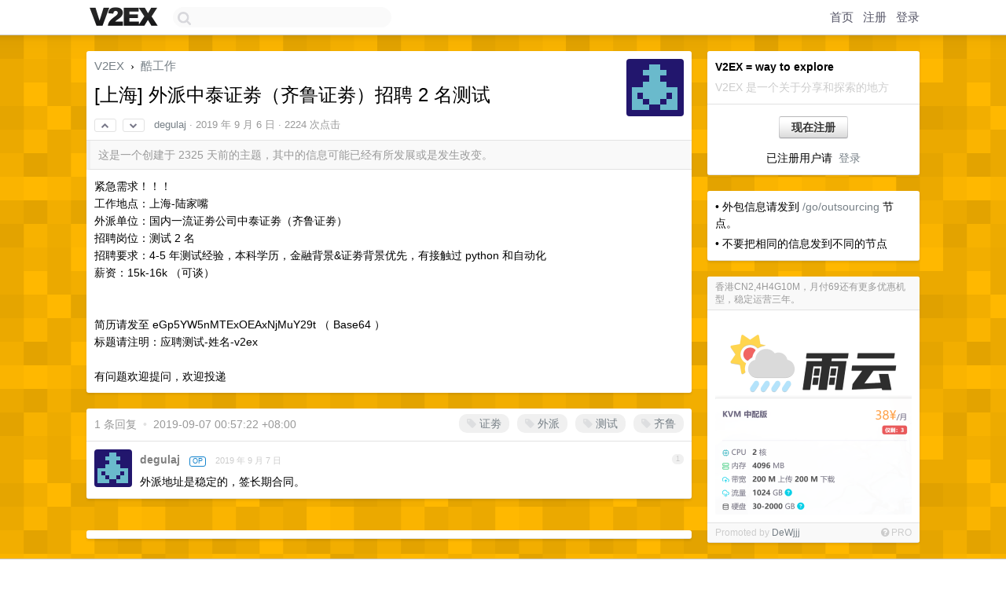

--- FILE ---
content_type: text/html; charset=utf-8
request_url: https://www.google.com/recaptcha/api2/aframe
body_size: 249
content:
<!DOCTYPE HTML><html><head><meta http-equiv="content-type" content="text/html; charset=UTF-8"></head><body><script nonce="CA3cWCxu_sDaH5Fp_rSORg">/** Anti-fraud and anti-abuse applications only. See google.com/recaptcha */ try{var clients={'sodar':'https://pagead2.googlesyndication.com/pagead/sodar?'};window.addEventListener("message",function(a){try{if(a.source===window.parent){var b=JSON.parse(a.data);var c=clients[b['id']];if(c){var d=document.createElement('img');d.src=c+b['params']+'&rc='+(localStorage.getItem("rc::a")?sessionStorage.getItem("rc::b"):"");window.document.body.appendChild(d);sessionStorage.setItem("rc::e",parseInt(sessionStorage.getItem("rc::e")||0)+1);localStorage.setItem("rc::h",'1768696246030');}}}catch(b){}});window.parent.postMessage("_grecaptcha_ready", "*");}catch(b){}</script></body></html>